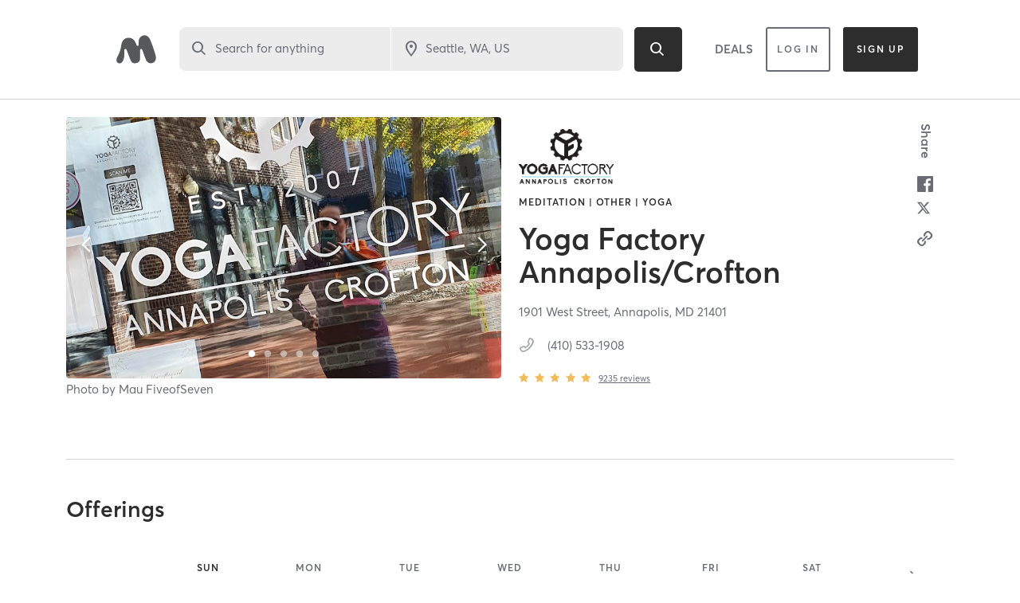

--- FILE ---
content_type: text/html; charset=utf-8
request_url: https://www.google.com/recaptcha/api2/anchor?ar=1&k=6Le95awUAAAAAIXSP9TcpPEng7Y6GdSkt7n46bAR&co=aHR0cHM6Ly93d3cubWluZGJvZHlvbmxpbmUuY29tOjQ0Mw..&hl=en&type=image&v=PoyoqOPhxBO7pBk68S4YbpHZ&theme=light&size=invisible&badge=bottomright&anchor-ms=20000&execute-ms=30000&cb=3rwgwq2ay24g
body_size: 49554
content:
<!DOCTYPE HTML><html dir="ltr" lang="en"><head><meta http-equiv="Content-Type" content="text/html; charset=UTF-8">
<meta http-equiv="X-UA-Compatible" content="IE=edge">
<title>reCAPTCHA</title>
<style type="text/css">
/* cyrillic-ext */
@font-face {
  font-family: 'Roboto';
  font-style: normal;
  font-weight: 400;
  font-stretch: 100%;
  src: url(//fonts.gstatic.com/s/roboto/v48/KFO7CnqEu92Fr1ME7kSn66aGLdTylUAMa3GUBHMdazTgWw.woff2) format('woff2');
  unicode-range: U+0460-052F, U+1C80-1C8A, U+20B4, U+2DE0-2DFF, U+A640-A69F, U+FE2E-FE2F;
}
/* cyrillic */
@font-face {
  font-family: 'Roboto';
  font-style: normal;
  font-weight: 400;
  font-stretch: 100%;
  src: url(//fonts.gstatic.com/s/roboto/v48/KFO7CnqEu92Fr1ME7kSn66aGLdTylUAMa3iUBHMdazTgWw.woff2) format('woff2');
  unicode-range: U+0301, U+0400-045F, U+0490-0491, U+04B0-04B1, U+2116;
}
/* greek-ext */
@font-face {
  font-family: 'Roboto';
  font-style: normal;
  font-weight: 400;
  font-stretch: 100%;
  src: url(//fonts.gstatic.com/s/roboto/v48/KFO7CnqEu92Fr1ME7kSn66aGLdTylUAMa3CUBHMdazTgWw.woff2) format('woff2');
  unicode-range: U+1F00-1FFF;
}
/* greek */
@font-face {
  font-family: 'Roboto';
  font-style: normal;
  font-weight: 400;
  font-stretch: 100%;
  src: url(//fonts.gstatic.com/s/roboto/v48/KFO7CnqEu92Fr1ME7kSn66aGLdTylUAMa3-UBHMdazTgWw.woff2) format('woff2');
  unicode-range: U+0370-0377, U+037A-037F, U+0384-038A, U+038C, U+038E-03A1, U+03A3-03FF;
}
/* math */
@font-face {
  font-family: 'Roboto';
  font-style: normal;
  font-weight: 400;
  font-stretch: 100%;
  src: url(//fonts.gstatic.com/s/roboto/v48/KFO7CnqEu92Fr1ME7kSn66aGLdTylUAMawCUBHMdazTgWw.woff2) format('woff2');
  unicode-range: U+0302-0303, U+0305, U+0307-0308, U+0310, U+0312, U+0315, U+031A, U+0326-0327, U+032C, U+032F-0330, U+0332-0333, U+0338, U+033A, U+0346, U+034D, U+0391-03A1, U+03A3-03A9, U+03B1-03C9, U+03D1, U+03D5-03D6, U+03F0-03F1, U+03F4-03F5, U+2016-2017, U+2034-2038, U+203C, U+2040, U+2043, U+2047, U+2050, U+2057, U+205F, U+2070-2071, U+2074-208E, U+2090-209C, U+20D0-20DC, U+20E1, U+20E5-20EF, U+2100-2112, U+2114-2115, U+2117-2121, U+2123-214F, U+2190, U+2192, U+2194-21AE, U+21B0-21E5, U+21F1-21F2, U+21F4-2211, U+2213-2214, U+2216-22FF, U+2308-230B, U+2310, U+2319, U+231C-2321, U+2336-237A, U+237C, U+2395, U+239B-23B7, U+23D0, U+23DC-23E1, U+2474-2475, U+25AF, U+25B3, U+25B7, U+25BD, U+25C1, U+25CA, U+25CC, U+25FB, U+266D-266F, U+27C0-27FF, U+2900-2AFF, U+2B0E-2B11, U+2B30-2B4C, U+2BFE, U+3030, U+FF5B, U+FF5D, U+1D400-1D7FF, U+1EE00-1EEFF;
}
/* symbols */
@font-face {
  font-family: 'Roboto';
  font-style: normal;
  font-weight: 400;
  font-stretch: 100%;
  src: url(//fonts.gstatic.com/s/roboto/v48/KFO7CnqEu92Fr1ME7kSn66aGLdTylUAMaxKUBHMdazTgWw.woff2) format('woff2');
  unicode-range: U+0001-000C, U+000E-001F, U+007F-009F, U+20DD-20E0, U+20E2-20E4, U+2150-218F, U+2190, U+2192, U+2194-2199, U+21AF, U+21E6-21F0, U+21F3, U+2218-2219, U+2299, U+22C4-22C6, U+2300-243F, U+2440-244A, U+2460-24FF, U+25A0-27BF, U+2800-28FF, U+2921-2922, U+2981, U+29BF, U+29EB, U+2B00-2BFF, U+4DC0-4DFF, U+FFF9-FFFB, U+10140-1018E, U+10190-1019C, U+101A0, U+101D0-101FD, U+102E0-102FB, U+10E60-10E7E, U+1D2C0-1D2D3, U+1D2E0-1D37F, U+1F000-1F0FF, U+1F100-1F1AD, U+1F1E6-1F1FF, U+1F30D-1F30F, U+1F315, U+1F31C, U+1F31E, U+1F320-1F32C, U+1F336, U+1F378, U+1F37D, U+1F382, U+1F393-1F39F, U+1F3A7-1F3A8, U+1F3AC-1F3AF, U+1F3C2, U+1F3C4-1F3C6, U+1F3CA-1F3CE, U+1F3D4-1F3E0, U+1F3ED, U+1F3F1-1F3F3, U+1F3F5-1F3F7, U+1F408, U+1F415, U+1F41F, U+1F426, U+1F43F, U+1F441-1F442, U+1F444, U+1F446-1F449, U+1F44C-1F44E, U+1F453, U+1F46A, U+1F47D, U+1F4A3, U+1F4B0, U+1F4B3, U+1F4B9, U+1F4BB, U+1F4BF, U+1F4C8-1F4CB, U+1F4D6, U+1F4DA, U+1F4DF, U+1F4E3-1F4E6, U+1F4EA-1F4ED, U+1F4F7, U+1F4F9-1F4FB, U+1F4FD-1F4FE, U+1F503, U+1F507-1F50B, U+1F50D, U+1F512-1F513, U+1F53E-1F54A, U+1F54F-1F5FA, U+1F610, U+1F650-1F67F, U+1F687, U+1F68D, U+1F691, U+1F694, U+1F698, U+1F6AD, U+1F6B2, U+1F6B9-1F6BA, U+1F6BC, U+1F6C6-1F6CF, U+1F6D3-1F6D7, U+1F6E0-1F6EA, U+1F6F0-1F6F3, U+1F6F7-1F6FC, U+1F700-1F7FF, U+1F800-1F80B, U+1F810-1F847, U+1F850-1F859, U+1F860-1F887, U+1F890-1F8AD, U+1F8B0-1F8BB, U+1F8C0-1F8C1, U+1F900-1F90B, U+1F93B, U+1F946, U+1F984, U+1F996, U+1F9E9, U+1FA00-1FA6F, U+1FA70-1FA7C, U+1FA80-1FA89, U+1FA8F-1FAC6, U+1FACE-1FADC, U+1FADF-1FAE9, U+1FAF0-1FAF8, U+1FB00-1FBFF;
}
/* vietnamese */
@font-face {
  font-family: 'Roboto';
  font-style: normal;
  font-weight: 400;
  font-stretch: 100%;
  src: url(//fonts.gstatic.com/s/roboto/v48/KFO7CnqEu92Fr1ME7kSn66aGLdTylUAMa3OUBHMdazTgWw.woff2) format('woff2');
  unicode-range: U+0102-0103, U+0110-0111, U+0128-0129, U+0168-0169, U+01A0-01A1, U+01AF-01B0, U+0300-0301, U+0303-0304, U+0308-0309, U+0323, U+0329, U+1EA0-1EF9, U+20AB;
}
/* latin-ext */
@font-face {
  font-family: 'Roboto';
  font-style: normal;
  font-weight: 400;
  font-stretch: 100%;
  src: url(//fonts.gstatic.com/s/roboto/v48/KFO7CnqEu92Fr1ME7kSn66aGLdTylUAMa3KUBHMdazTgWw.woff2) format('woff2');
  unicode-range: U+0100-02BA, U+02BD-02C5, U+02C7-02CC, U+02CE-02D7, U+02DD-02FF, U+0304, U+0308, U+0329, U+1D00-1DBF, U+1E00-1E9F, U+1EF2-1EFF, U+2020, U+20A0-20AB, U+20AD-20C0, U+2113, U+2C60-2C7F, U+A720-A7FF;
}
/* latin */
@font-face {
  font-family: 'Roboto';
  font-style: normal;
  font-weight: 400;
  font-stretch: 100%;
  src: url(//fonts.gstatic.com/s/roboto/v48/KFO7CnqEu92Fr1ME7kSn66aGLdTylUAMa3yUBHMdazQ.woff2) format('woff2');
  unicode-range: U+0000-00FF, U+0131, U+0152-0153, U+02BB-02BC, U+02C6, U+02DA, U+02DC, U+0304, U+0308, U+0329, U+2000-206F, U+20AC, U+2122, U+2191, U+2193, U+2212, U+2215, U+FEFF, U+FFFD;
}
/* cyrillic-ext */
@font-face {
  font-family: 'Roboto';
  font-style: normal;
  font-weight: 500;
  font-stretch: 100%;
  src: url(//fonts.gstatic.com/s/roboto/v48/KFO7CnqEu92Fr1ME7kSn66aGLdTylUAMa3GUBHMdazTgWw.woff2) format('woff2');
  unicode-range: U+0460-052F, U+1C80-1C8A, U+20B4, U+2DE0-2DFF, U+A640-A69F, U+FE2E-FE2F;
}
/* cyrillic */
@font-face {
  font-family: 'Roboto';
  font-style: normal;
  font-weight: 500;
  font-stretch: 100%;
  src: url(//fonts.gstatic.com/s/roboto/v48/KFO7CnqEu92Fr1ME7kSn66aGLdTylUAMa3iUBHMdazTgWw.woff2) format('woff2');
  unicode-range: U+0301, U+0400-045F, U+0490-0491, U+04B0-04B1, U+2116;
}
/* greek-ext */
@font-face {
  font-family: 'Roboto';
  font-style: normal;
  font-weight: 500;
  font-stretch: 100%;
  src: url(//fonts.gstatic.com/s/roboto/v48/KFO7CnqEu92Fr1ME7kSn66aGLdTylUAMa3CUBHMdazTgWw.woff2) format('woff2');
  unicode-range: U+1F00-1FFF;
}
/* greek */
@font-face {
  font-family: 'Roboto';
  font-style: normal;
  font-weight: 500;
  font-stretch: 100%;
  src: url(//fonts.gstatic.com/s/roboto/v48/KFO7CnqEu92Fr1ME7kSn66aGLdTylUAMa3-UBHMdazTgWw.woff2) format('woff2');
  unicode-range: U+0370-0377, U+037A-037F, U+0384-038A, U+038C, U+038E-03A1, U+03A3-03FF;
}
/* math */
@font-face {
  font-family: 'Roboto';
  font-style: normal;
  font-weight: 500;
  font-stretch: 100%;
  src: url(//fonts.gstatic.com/s/roboto/v48/KFO7CnqEu92Fr1ME7kSn66aGLdTylUAMawCUBHMdazTgWw.woff2) format('woff2');
  unicode-range: U+0302-0303, U+0305, U+0307-0308, U+0310, U+0312, U+0315, U+031A, U+0326-0327, U+032C, U+032F-0330, U+0332-0333, U+0338, U+033A, U+0346, U+034D, U+0391-03A1, U+03A3-03A9, U+03B1-03C9, U+03D1, U+03D5-03D6, U+03F0-03F1, U+03F4-03F5, U+2016-2017, U+2034-2038, U+203C, U+2040, U+2043, U+2047, U+2050, U+2057, U+205F, U+2070-2071, U+2074-208E, U+2090-209C, U+20D0-20DC, U+20E1, U+20E5-20EF, U+2100-2112, U+2114-2115, U+2117-2121, U+2123-214F, U+2190, U+2192, U+2194-21AE, U+21B0-21E5, U+21F1-21F2, U+21F4-2211, U+2213-2214, U+2216-22FF, U+2308-230B, U+2310, U+2319, U+231C-2321, U+2336-237A, U+237C, U+2395, U+239B-23B7, U+23D0, U+23DC-23E1, U+2474-2475, U+25AF, U+25B3, U+25B7, U+25BD, U+25C1, U+25CA, U+25CC, U+25FB, U+266D-266F, U+27C0-27FF, U+2900-2AFF, U+2B0E-2B11, U+2B30-2B4C, U+2BFE, U+3030, U+FF5B, U+FF5D, U+1D400-1D7FF, U+1EE00-1EEFF;
}
/* symbols */
@font-face {
  font-family: 'Roboto';
  font-style: normal;
  font-weight: 500;
  font-stretch: 100%;
  src: url(//fonts.gstatic.com/s/roboto/v48/KFO7CnqEu92Fr1ME7kSn66aGLdTylUAMaxKUBHMdazTgWw.woff2) format('woff2');
  unicode-range: U+0001-000C, U+000E-001F, U+007F-009F, U+20DD-20E0, U+20E2-20E4, U+2150-218F, U+2190, U+2192, U+2194-2199, U+21AF, U+21E6-21F0, U+21F3, U+2218-2219, U+2299, U+22C4-22C6, U+2300-243F, U+2440-244A, U+2460-24FF, U+25A0-27BF, U+2800-28FF, U+2921-2922, U+2981, U+29BF, U+29EB, U+2B00-2BFF, U+4DC0-4DFF, U+FFF9-FFFB, U+10140-1018E, U+10190-1019C, U+101A0, U+101D0-101FD, U+102E0-102FB, U+10E60-10E7E, U+1D2C0-1D2D3, U+1D2E0-1D37F, U+1F000-1F0FF, U+1F100-1F1AD, U+1F1E6-1F1FF, U+1F30D-1F30F, U+1F315, U+1F31C, U+1F31E, U+1F320-1F32C, U+1F336, U+1F378, U+1F37D, U+1F382, U+1F393-1F39F, U+1F3A7-1F3A8, U+1F3AC-1F3AF, U+1F3C2, U+1F3C4-1F3C6, U+1F3CA-1F3CE, U+1F3D4-1F3E0, U+1F3ED, U+1F3F1-1F3F3, U+1F3F5-1F3F7, U+1F408, U+1F415, U+1F41F, U+1F426, U+1F43F, U+1F441-1F442, U+1F444, U+1F446-1F449, U+1F44C-1F44E, U+1F453, U+1F46A, U+1F47D, U+1F4A3, U+1F4B0, U+1F4B3, U+1F4B9, U+1F4BB, U+1F4BF, U+1F4C8-1F4CB, U+1F4D6, U+1F4DA, U+1F4DF, U+1F4E3-1F4E6, U+1F4EA-1F4ED, U+1F4F7, U+1F4F9-1F4FB, U+1F4FD-1F4FE, U+1F503, U+1F507-1F50B, U+1F50D, U+1F512-1F513, U+1F53E-1F54A, U+1F54F-1F5FA, U+1F610, U+1F650-1F67F, U+1F687, U+1F68D, U+1F691, U+1F694, U+1F698, U+1F6AD, U+1F6B2, U+1F6B9-1F6BA, U+1F6BC, U+1F6C6-1F6CF, U+1F6D3-1F6D7, U+1F6E0-1F6EA, U+1F6F0-1F6F3, U+1F6F7-1F6FC, U+1F700-1F7FF, U+1F800-1F80B, U+1F810-1F847, U+1F850-1F859, U+1F860-1F887, U+1F890-1F8AD, U+1F8B0-1F8BB, U+1F8C0-1F8C1, U+1F900-1F90B, U+1F93B, U+1F946, U+1F984, U+1F996, U+1F9E9, U+1FA00-1FA6F, U+1FA70-1FA7C, U+1FA80-1FA89, U+1FA8F-1FAC6, U+1FACE-1FADC, U+1FADF-1FAE9, U+1FAF0-1FAF8, U+1FB00-1FBFF;
}
/* vietnamese */
@font-face {
  font-family: 'Roboto';
  font-style: normal;
  font-weight: 500;
  font-stretch: 100%;
  src: url(//fonts.gstatic.com/s/roboto/v48/KFO7CnqEu92Fr1ME7kSn66aGLdTylUAMa3OUBHMdazTgWw.woff2) format('woff2');
  unicode-range: U+0102-0103, U+0110-0111, U+0128-0129, U+0168-0169, U+01A0-01A1, U+01AF-01B0, U+0300-0301, U+0303-0304, U+0308-0309, U+0323, U+0329, U+1EA0-1EF9, U+20AB;
}
/* latin-ext */
@font-face {
  font-family: 'Roboto';
  font-style: normal;
  font-weight: 500;
  font-stretch: 100%;
  src: url(//fonts.gstatic.com/s/roboto/v48/KFO7CnqEu92Fr1ME7kSn66aGLdTylUAMa3KUBHMdazTgWw.woff2) format('woff2');
  unicode-range: U+0100-02BA, U+02BD-02C5, U+02C7-02CC, U+02CE-02D7, U+02DD-02FF, U+0304, U+0308, U+0329, U+1D00-1DBF, U+1E00-1E9F, U+1EF2-1EFF, U+2020, U+20A0-20AB, U+20AD-20C0, U+2113, U+2C60-2C7F, U+A720-A7FF;
}
/* latin */
@font-face {
  font-family: 'Roboto';
  font-style: normal;
  font-weight: 500;
  font-stretch: 100%;
  src: url(//fonts.gstatic.com/s/roboto/v48/KFO7CnqEu92Fr1ME7kSn66aGLdTylUAMa3yUBHMdazQ.woff2) format('woff2');
  unicode-range: U+0000-00FF, U+0131, U+0152-0153, U+02BB-02BC, U+02C6, U+02DA, U+02DC, U+0304, U+0308, U+0329, U+2000-206F, U+20AC, U+2122, U+2191, U+2193, U+2212, U+2215, U+FEFF, U+FFFD;
}
/* cyrillic-ext */
@font-face {
  font-family: 'Roboto';
  font-style: normal;
  font-weight: 900;
  font-stretch: 100%;
  src: url(//fonts.gstatic.com/s/roboto/v48/KFO7CnqEu92Fr1ME7kSn66aGLdTylUAMa3GUBHMdazTgWw.woff2) format('woff2');
  unicode-range: U+0460-052F, U+1C80-1C8A, U+20B4, U+2DE0-2DFF, U+A640-A69F, U+FE2E-FE2F;
}
/* cyrillic */
@font-face {
  font-family: 'Roboto';
  font-style: normal;
  font-weight: 900;
  font-stretch: 100%;
  src: url(//fonts.gstatic.com/s/roboto/v48/KFO7CnqEu92Fr1ME7kSn66aGLdTylUAMa3iUBHMdazTgWw.woff2) format('woff2');
  unicode-range: U+0301, U+0400-045F, U+0490-0491, U+04B0-04B1, U+2116;
}
/* greek-ext */
@font-face {
  font-family: 'Roboto';
  font-style: normal;
  font-weight: 900;
  font-stretch: 100%;
  src: url(//fonts.gstatic.com/s/roboto/v48/KFO7CnqEu92Fr1ME7kSn66aGLdTylUAMa3CUBHMdazTgWw.woff2) format('woff2');
  unicode-range: U+1F00-1FFF;
}
/* greek */
@font-face {
  font-family: 'Roboto';
  font-style: normal;
  font-weight: 900;
  font-stretch: 100%;
  src: url(//fonts.gstatic.com/s/roboto/v48/KFO7CnqEu92Fr1ME7kSn66aGLdTylUAMa3-UBHMdazTgWw.woff2) format('woff2');
  unicode-range: U+0370-0377, U+037A-037F, U+0384-038A, U+038C, U+038E-03A1, U+03A3-03FF;
}
/* math */
@font-face {
  font-family: 'Roboto';
  font-style: normal;
  font-weight: 900;
  font-stretch: 100%;
  src: url(//fonts.gstatic.com/s/roboto/v48/KFO7CnqEu92Fr1ME7kSn66aGLdTylUAMawCUBHMdazTgWw.woff2) format('woff2');
  unicode-range: U+0302-0303, U+0305, U+0307-0308, U+0310, U+0312, U+0315, U+031A, U+0326-0327, U+032C, U+032F-0330, U+0332-0333, U+0338, U+033A, U+0346, U+034D, U+0391-03A1, U+03A3-03A9, U+03B1-03C9, U+03D1, U+03D5-03D6, U+03F0-03F1, U+03F4-03F5, U+2016-2017, U+2034-2038, U+203C, U+2040, U+2043, U+2047, U+2050, U+2057, U+205F, U+2070-2071, U+2074-208E, U+2090-209C, U+20D0-20DC, U+20E1, U+20E5-20EF, U+2100-2112, U+2114-2115, U+2117-2121, U+2123-214F, U+2190, U+2192, U+2194-21AE, U+21B0-21E5, U+21F1-21F2, U+21F4-2211, U+2213-2214, U+2216-22FF, U+2308-230B, U+2310, U+2319, U+231C-2321, U+2336-237A, U+237C, U+2395, U+239B-23B7, U+23D0, U+23DC-23E1, U+2474-2475, U+25AF, U+25B3, U+25B7, U+25BD, U+25C1, U+25CA, U+25CC, U+25FB, U+266D-266F, U+27C0-27FF, U+2900-2AFF, U+2B0E-2B11, U+2B30-2B4C, U+2BFE, U+3030, U+FF5B, U+FF5D, U+1D400-1D7FF, U+1EE00-1EEFF;
}
/* symbols */
@font-face {
  font-family: 'Roboto';
  font-style: normal;
  font-weight: 900;
  font-stretch: 100%;
  src: url(//fonts.gstatic.com/s/roboto/v48/KFO7CnqEu92Fr1ME7kSn66aGLdTylUAMaxKUBHMdazTgWw.woff2) format('woff2');
  unicode-range: U+0001-000C, U+000E-001F, U+007F-009F, U+20DD-20E0, U+20E2-20E4, U+2150-218F, U+2190, U+2192, U+2194-2199, U+21AF, U+21E6-21F0, U+21F3, U+2218-2219, U+2299, U+22C4-22C6, U+2300-243F, U+2440-244A, U+2460-24FF, U+25A0-27BF, U+2800-28FF, U+2921-2922, U+2981, U+29BF, U+29EB, U+2B00-2BFF, U+4DC0-4DFF, U+FFF9-FFFB, U+10140-1018E, U+10190-1019C, U+101A0, U+101D0-101FD, U+102E0-102FB, U+10E60-10E7E, U+1D2C0-1D2D3, U+1D2E0-1D37F, U+1F000-1F0FF, U+1F100-1F1AD, U+1F1E6-1F1FF, U+1F30D-1F30F, U+1F315, U+1F31C, U+1F31E, U+1F320-1F32C, U+1F336, U+1F378, U+1F37D, U+1F382, U+1F393-1F39F, U+1F3A7-1F3A8, U+1F3AC-1F3AF, U+1F3C2, U+1F3C4-1F3C6, U+1F3CA-1F3CE, U+1F3D4-1F3E0, U+1F3ED, U+1F3F1-1F3F3, U+1F3F5-1F3F7, U+1F408, U+1F415, U+1F41F, U+1F426, U+1F43F, U+1F441-1F442, U+1F444, U+1F446-1F449, U+1F44C-1F44E, U+1F453, U+1F46A, U+1F47D, U+1F4A3, U+1F4B0, U+1F4B3, U+1F4B9, U+1F4BB, U+1F4BF, U+1F4C8-1F4CB, U+1F4D6, U+1F4DA, U+1F4DF, U+1F4E3-1F4E6, U+1F4EA-1F4ED, U+1F4F7, U+1F4F9-1F4FB, U+1F4FD-1F4FE, U+1F503, U+1F507-1F50B, U+1F50D, U+1F512-1F513, U+1F53E-1F54A, U+1F54F-1F5FA, U+1F610, U+1F650-1F67F, U+1F687, U+1F68D, U+1F691, U+1F694, U+1F698, U+1F6AD, U+1F6B2, U+1F6B9-1F6BA, U+1F6BC, U+1F6C6-1F6CF, U+1F6D3-1F6D7, U+1F6E0-1F6EA, U+1F6F0-1F6F3, U+1F6F7-1F6FC, U+1F700-1F7FF, U+1F800-1F80B, U+1F810-1F847, U+1F850-1F859, U+1F860-1F887, U+1F890-1F8AD, U+1F8B0-1F8BB, U+1F8C0-1F8C1, U+1F900-1F90B, U+1F93B, U+1F946, U+1F984, U+1F996, U+1F9E9, U+1FA00-1FA6F, U+1FA70-1FA7C, U+1FA80-1FA89, U+1FA8F-1FAC6, U+1FACE-1FADC, U+1FADF-1FAE9, U+1FAF0-1FAF8, U+1FB00-1FBFF;
}
/* vietnamese */
@font-face {
  font-family: 'Roboto';
  font-style: normal;
  font-weight: 900;
  font-stretch: 100%;
  src: url(//fonts.gstatic.com/s/roboto/v48/KFO7CnqEu92Fr1ME7kSn66aGLdTylUAMa3OUBHMdazTgWw.woff2) format('woff2');
  unicode-range: U+0102-0103, U+0110-0111, U+0128-0129, U+0168-0169, U+01A0-01A1, U+01AF-01B0, U+0300-0301, U+0303-0304, U+0308-0309, U+0323, U+0329, U+1EA0-1EF9, U+20AB;
}
/* latin-ext */
@font-face {
  font-family: 'Roboto';
  font-style: normal;
  font-weight: 900;
  font-stretch: 100%;
  src: url(//fonts.gstatic.com/s/roboto/v48/KFO7CnqEu92Fr1ME7kSn66aGLdTylUAMa3KUBHMdazTgWw.woff2) format('woff2');
  unicode-range: U+0100-02BA, U+02BD-02C5, U+02C7-02CC, U+02CE-02D7, U+02DD-02FF, U+0304, U+0308, U+0329, U+1D00-1DBF, U+1E00-1E9F, U+1EF2-1EFF, U+2020, U+20A0-20AB, U+20AD-20C0, U+2113, U+2C60-2C7F, U+A720-A7FF;
}
/* latin */
@font-face {
  font-family: 'Roboto';
  font-style: normal;
  font-weight: 900;
  font-stretch: 100%;
  src: url(//fonts.gstatic.com/s/roboto/v48/KFO7CnqEu92Fr1ME7kSn66aGLdTylUAMa3yUBHMdazQ.woff2) format('woff2');
  unicode-range: U+0000-00FF, U+0131, U+0152-0153, U+02BB-02BC, U+02C6, U+02DA, U+02DC, U+0304, U+0308, U+0329, U+2000-206F, U+20AC, U+2122, U+2191, U+2193, U+2212, U+2215, U+FEFF, U+FFFD;
}

</style>
<link rel="stylesheet" type="text/css" href="https://www.gstatic.com/recaptcha/releases/PoyoqOPhxBO7pBk68S4YbpHZ/styles__ltr.css">
<script nonce="Tcv2F-7HSKIW_AVJI5aq2Q" type="text/javascript">window['__recaptcha_api'] = 'https://www.google.com/recaptcha/api2/';</script>
<script type="text/javascript" src="https://www.gstatic.com/recaptcha/releases/PoyoqOPhxBO7pBk68S4YbpHZ/recaptcha__en.js" nonce="Tcv2F-7HSKIW_AVJI5aq2Q">
      
    </script></head>
<body><div id="rc-anchor-alert" class="rc-anchor-alert"></div>
<input type="hidden" id="recaptcha-token" value="[base64]">
<script type="text/javascript" nonce="Tcv2F-7HSKIW_AVJI5aq2Q">
      recaptcha.anchor.Main.init("[\x22ainput\x22,[\x22bgdata\x22,\x22\x22,\[base64]/[base64]/[base64]/[base64]/[base64]/UltsKytdPUU6KEU8MjA0OD9SW2wrK109RT4+NnwxOTI6KChFJjY0NTEyKT09NTUyOTYmJk0rMTxjLmxlbmd0aCYmKGMuY2hhckNvZGVBdChNKzEpJjY0NTEyKT09NTYzMjA/[base64]/[base64]/[base64]/[base64]/[base64]/[base64]/[base64]\x22,\[base64]\\u003d\x22,\x22Q3AKTsO9w40aEnNxwpd/w4E2MlwYwpTCul/DjHIOR8K3awnCusOcJE5yFEfDt8OawqnCkxQEW8O0w6TCpw9QFVnDlDLDlX8bwpF3IsK9w63Cm8KbPDEWw4LCoRzCkBNewoE/w5LCk0wObhYmwqLCkMK8AMKcAjXCnUrDnsKDwpzDqG5/ScKgZU3DjBrCucOPwrZ+SA7Cs8KHYyEsHwTDoMOQwpxnw4TDiMO9w6TCiMOxwr3CqiHCsVk9O2lVw77Cm8OVFT3Do8OAwpVtwrzDvsObwoDCg8Osw6jCs8OmwpHCu8KBLsO4c8K7wq/Cq2d0w4rCmDU+d8O5Fg0DOcOkw49swq5Uw4fDn8OJLUpzwosyZsOdwohCw7TCpUPCnXLCklMgwonCulFpw4lcH1fCvWDDkcOjMcO2ey4hX8KRe8O/A13Dth/CrcKzZhrDlsOvwrjCrRMZQMOuV8OHw7AjW8OUw6/CpCIhw57ClsO4PiPDvSPCg8KTw4XDsyrDlkUZV8KKOBPDjWDCusOlw5sabcKJbQU2d8Kfw7PClxLDg8KCCMO8w5PDrcKPwrwdQj/CpWjDoS4jw4pFwr7DgcKgw73CtcKSw6zDuAhOUsKqd24qcErDm3o4wpXDiH/CsELCp8OEwrRiw48sLMKWSsO+XMKsw7p3XB7Dq8KQw5VbY8OERxDCicKMwrrDsMOLbQ7CtgcAcMKrw4XCiUPCr0PCriXCosK6JcO+w5tJNsOAeD0aLsOHw4TDjcKYwpZZVWHDlMOmw6PCo27DqR3DkFcxE8OgRcOlwp7CpsOGwq/DtjPDuMKWRcK6AH/DkcKEwoVqQXzDkBLDqMKNbjV2w55dw4dtw5NAw4zCu8OqcMOVw63DosO9Zigpwq8ow4UFY8OYB29rwqNGwqPCtcOqbhhWCsOnwq3Cp8O9wpTCnh4qLMOaBcKndR8xcV/CmFgQw7PDtcO/worCuMKCw4LDk8KOwqU7wrbDlgoiwoUyCRZEbcK/w4XDowjCmAjCiwV/[base64]/O8OWWsObSsKOaW9Sw6QVwpU/w6xjRsORw7nCi2nDhsOdw5XCq8Kiw77CmMK4w7XCuMOOw7HDmB1iamtGecKgwo4aaHbCnTDDggbCg8KRKsKcw70sXcK/EsKNdMK6cGlOAcOIAmlMLxTCvTXDpDJLF8O/w6TDj8OKw7YeGmLDkFI3woTDhB3Cp2RNwq7DuMKuDDTDunfCsMOyIn3Djn/CjsOFLsOfY8Kgw43DqMKvwr8pw7nCjcOpbCrCkBTCnWnCt2d5w5XDlmFSZVoyKsOwT8K2w53DlsKqMcOewrowEcOew6TDtsKZw4/DscKQwrzCghPCqi7CuHFxMGrDlx/Ciw7CgMO1MsKyZHoXHUfCrMOgYljDgMOYw5PDqsOgDSY9wpLDsA3CqcKxw6hPw4ccMMK9AsKnYMOpNwLDp0PCgcOqIVpPw4FPwolMwoTDnFcxSFgyAMOGw5dvTwPCoMKmfcKWF8Ktw6BCw53DnBTCqH/Cpw7DssKuC8KnKXpVKCt3cMKVFsOWP8OWEVEyw4zChVrDocOzcsKrwojCgsK3w6VhF8KUwrXCixDCnMKRwo/CmiNOwrhNw53CscK5w5/[base64]/RMOyKBcsFMOEw4HCpcOQwodpw7kCRlbCmTfDpsKSw4rDksO9Cz1gfyAjHknDj2vDnCvDnix+wo/CrkXClyjCgsK6w4IZwoQuEXlfHMKJw7XDrzsXwpXCvgwfwq/DuWdew5wEw7Ftw7ZRwqDCiMORA8O/wpJBQnNhw5bDmWPCoMK/bElPwpPCoyk5AsKJCScwRR9ENcKKwrPDo8KNXsK7wpjDjRTDlgzCuw0iw5/CqynDrhjDvcOLYVsrw7bDhDXDj2bCnMKqVnYZUMKvwrZ1HQjDtMKIw6jCgcKwYcOAw4NoeAUvRTPCpSDChMOSEcKSLDzCvHRRU8KHwpxZw7d8wqbCtcO2wpfCjsOBBMO1eFPDl8OJwojCqXNhwqxyZsKJw712UsOYbFjDnkvDoRhYXcOmb1LDpcOtwq/CqTTCoiLDusKiH0xMwpXCmhLCil7CqGFHIsKMGcKuH0LDtcKkw7bDpcK4UUjCnncWC8OKH8KPw5chwq/CmcO3GsKFw4bCq3DClCHCnEcfcMKLcRUEw77CtyBkYsOWwrbCr3zDmx8+woZcwpgXCGTCg0jDim/DriXDhHTDtxPCksO2wrQVw6B2w4jCrEhgwpt1wpDCmF3CgcK3w77DlsOLYMOawp5PIzdLwpnCvcOyw7Qxw7/CksKfMzvDiDbDgXDCn8ODUcOLw6B7w5ZxwppLw68uw6kzw4jDlcKCfcOewpPDqsKHZcKfYcKeGcKBJcO3w6rCiVopw4wbwrUbwqzDrlfDsEXCtirDiEXDiSjCvBg+fVw/wpLCiwHDvsKGKwgwBS/[base64]/w4rCjyTDvmvDgxdvR8O3wr9jwoMpIcOCwqzDuMK7dxHCvyIyU1jCtMKfHsKFwoHDmzbCl2YYVcKlw6lFw55vKzYXw7bDgcKcS8OCTcO1wqh3wrHDu0/[base64]/Dl8O9GTPCoHvCl8KXw7XCsMKNHMKBw5/DtlwPDB1cfsOLbkFeCMOqXcOZNlhpwrLDt8OlcMKpYkEkwpzDjmU2wq8kJcKZwoLCnVMhwr0XAMKJw5XCjMOBw47CrsKqD8KgfRhLSw/DicO1w5w4wrpBbQQBw4rDqXzDnMKXwpXCjMKywqTCi8OqwpQUHcKjdxjDp2DDssKEwp4/AcO8f0DCrHTDt8ONw4HCicKYGR/DlMKJFSTCs3gOWsOJwqbDmsKPw44uHElKNnvCpsKdw60rUsOnEkjDqMK/XUXCr8O3w5pQRsKfPsO2c8KcJsK1woFpwrXCkg0rwqVhw7XDvzJ+wqnDrXwNwq/CsXJ+KMKMwq5yw6zCjU3CgGNMwrHCt8K6wq3CkMK4w6oHOU0pAR/ClikKTMKdTyHDn8KnYQFOScO9wqARAS8ETcORw6HCrCvDnsOsFcOELcOBYsOgw6Z2OiEaZn0VWQBpwoLDm0Q2FAJSw7hdw5Eaw5nDtQRdVTwUKH/CqsKww4JdWzsdMcOvwoPDoSHDksOxCm/DvGdZHRlgwqPCpFU5woohQnTCp8OgwpXCsxDChDTDii4Ew4zDl8Kaw5scw69leHrCsMKkw6vCjsOObMOuO8Oxwo9kw70wLCTDj8KEwpPCiiYTfmvDr8OtbcKpwr53wofCqWpHSMKJGcKRbBDDnXIGAUPDklzDosK5wrU2a8OiZMO/w5I4JMKBJMOQw6bCs3/DksOgw6srQMOaSDI2CcOrw7jCisOEw5XCmn5gw65hwrXCq2MEEBAvw5HCkg7Ds30xShYqNQ19w5bDnzZWDSp2KcKiw6oAw6jCjsKFQ8K6w6IbBMKuTcKXckktw7fDvQ7CqcKEwrLChy3DkFPDgRguTD0GTgg8d8Kxw6ZpwpF9JjgJw5rCmgBbw7/CpXNsw4ovB0zCgUAgwprCj8K4w49TM3bClWPCsMKiFsKnw7DDnWAgJsKYwpbDhMKQBW8LwpPDt8OQb8KPwqLChznDkn1rWMOiwp3DvMOzOsK2w4NWw7waVijDtcKiYUF6ew/DkELDtsKtwonCosKnw5jDrsOLUMKIw7bDs0HDh1XDg1EywrbDiMOnXsOmLcKuQl0bw6QcwoIfXjnDrBZew4bCpzPCv1ErwrrDi0DCul58w4PCvyZEwq9Mwq3DsjDCmgIdw6LCgGpzGFxZX3rClTcpH8K8Sn7CpsO/GcOzwpJkTMKowoTCkcKBw5bCsT3Cu1w/FxcNLlclw5/DojhDaw3Cvn4EwqbCk8Oaw4Z2FcKwwofDuhskRMKLQzjDjX7DhnNow4LDh8KoCTkawprDhTTDo8KPOcKzwodKwoUZwosIa8O+RsK7w4/DscKTShdEw4zDpMKnw44XacOKw4XClCXCrMKEw6RWw67CosKVwrHClcO+w5TCmsKXw7pTw57Dm8KwdTcsQcKow6TDr8Osw5cNGTYzwqhodB7CuXHDpMKLw47Cj8KXCMKudgzCh1clwol4w5p4wpzDkB/DgsO6OTbDnkPDosK1wqvDjzDDt2/CtcOdwopCEC7Cun4xwrN0w7p5w5VgOcOTFV5pw77CmsORw4/[base64]/DkF3Cm8OzQMKnw4nCv8Kje8K5GsOwUgDDs8KTRXrCncKFS8OaZEfCssO/QcOuw715c8KBw7HCiklVwrRneGo3w4PDtWvDg8KawoDDvMKqTAl9w4TCi8OdwpfCvSbCsRUAw6hoccOGNMOiwqjCkcKbwonCj1rCpsOTesK/IMKDwr/DnWFkNm1dYMKjUsKoAsKXwqfCrsOPw6EYw7pIw4/CshIdwrfCsEDCj1XChE7CtE57w7vDjMKuNMKGwr9DQjUBw4LCrMOUI0nCnURHwq8Mw6c7HMKxfFAAfMKvKk3DozZXw60FwqDDtsOXVMOGI8Oywp0qw6zCjMKEPMKjeMKMU8O7O0s/wpLCjcKpByHDom3DjMKbaXUjahAxE17Co8O8OsKaw4ZVFcKKw4tGA3fCtyDCr1PCvH7CscOkdxTDuMOnIsKBw6YGaMKgPE3CscKJNX02W8KnZC1vw4pIW8KQZxjDj8O0wrXCgyxqQ8OOThslwrgkw7HCksKGK8KmX8Odw5dgwpXDk8Kxw5XCpmcbEMKswr9Hwr/Ds3wbw4LDm2PCu8KGwo4fwp7DlRHDugZgw4NUb8Kjw7bCh3zDk8K/w6vDpMOaw7U2LsOOwpA0OMK6SMKMbcKrwq3CsQ5cw7RaSGElBUg+TBXDt8OjKULDgsOXasKtw5bChQfDicKxfUwXC8OhHCBTTMKfbj7DlBtZNMK4w53CkMK2M0vDmUjDhsOEwozCpcKRY8Kww6bCvA/DuMKLw4liwpMICBHDjBcwwrl3wr9DPQRawrzCisK3NcKAVEjDtFEjw4HDg8Omw5rDrmF1w7TCk8KhVMKKNjZjcT/Dg3YNf8KAwqzDoFIcHVxieQLCkhvDiDpSwqE6FUrCtx3DpXB+F8Oiw7/ChGDDmcOCHklBw79EYmJAw77DisOgw6AQwqQHw7thwqPDsxQYR1HCixcQYcKIAMOnwrHDpibChjrCunp4e8KAwphcMBPClMOAwpzCpSTCtcOQw4nCk2lZAADDthjDgMKPwpNFw4zCo1t+wrHCoGk/w5rDiWQGNsKGa8K8JsOJw412wqrCosORFSXDkjXDim3DjXjDjh/[base64]/Dn8Oywr/CrsONWMK6w53DhcOWw6E9D8KzM8O9w4sBwqFrw4BowpVYwq/[base64]/RhEVwrQxV8O2Yjh1w59lwr7CrEcXw7jCocKoKjUsez7DlyfCvcKDw4rCq8K2wrhLGEtMwozDnBPCp8KTVUNQwprCvMKTw4UAdXBGw6DDi3bCkMKSwp8NEcKoZMKmwo3DoVLDnMKewp8awr0nGsOWw6wKScKbw7nCicKgw4nCmhjDnMKkwqhhwoFtwodLVMOCw6h0wp/CiD4oGQTDkMOEw4cuTTgew4fDghjCg8Ktw7srw7vDpxPDtgV8Z2DDtXjCp2oGCGDDr3HCssKDwobDn8KAwrhWG8OGc8OZw5/[base64]/Dul0gEcKOwrJhwpxlwpDCksKHw4/Dukk+w4oNw4sWR3dYwqVxwrEewqjDiBYKw7XCssO8w5ZwacONZsOiwpASwqLCjAXDrsONw43DpcKFwpYEZcOow4QHcMOGwobDksKVwrxtTsK/woVdwojCmQvCmMKzwpBON8KmVjxCwqnCg8KsIMK1fFVNT8Ovw55nX8KhPsKlw4kSJxA9T8OVFsKfwrtHNsOaCsOMw5paw7PDpjjDjsKZw4zCkXbDmsOVL3rDvcKkNMK2R8Oiw7LDrVlQMsKow4fDg8OeTsKxwroxw7bCvy4Ow74RVMK6wq/CssO8RcOcRjnCumAQKjtoSz/[base64]/DuWtNfU3DiBp9K8OaTUfCjQTDlkDCisOvSMOKwo/[base64]/B11IwoHDoiLCjXoMU8OCaXLDqMKlKlXCjcKJNMOqwpN6Al7CnUpydRrDo25zwpNVwpjDuVgHw4QFPcKve3gJMsKVw6EkwrQOdBJBB8Oswo9rRsKrXMKMesOzRX3CucO5w4wgw7PDi8O/w6TDqcOGFD/[base64]/ChcK5ZsKxwqVOd258w4QiwqPDpm4FwpXCpCZeY2HDhC7Chi7Cn8KtH8OuwrdncTrCpQPDtifCqDTDpEcaw7pTwrxpw6XCjizDtjLCtsOcQ3DCjG/[base64]/TQABw4M7wqPDjMO+wpdoO8OhwpUBe8Oiw7c0w6IMBGoCwo3ClcK3wonDp8K7QMOzwooVwqPDtMKtwpU6wqVGwo3Do3VOZTLDtMKLA8O/w4ReFMOVf8KdWxnDo8OCCEkmwqXCksKmZ8KiMnbDgBPCncKCS8KiPMOmWMOzwptSw7DDjkd7w5E8WsOYw6zDhsOuVDA5worCrsK5dcKMWRs+woVOLcObwrFQUcKoPsOkwoUQw5zChlQzAMKNFcKKNWHDisO+V8O4w6LCtSg7I2lZElV1XC8IwrnDkw0lNcOCw4/DnsOgw7XDgMOuYMOawq3Dp8Ojw47DkFw9RMK9RVvDqcOBwo9Tw4fDgMOaY8ObPAfCgFLCpncwwr7Cq8KVwqMXNT95J8OhGw/ClcOgwp/CpWFXVsKVVX3DkS5Ow6XCl8KLSjPDq2xowpLCkwLCkTVZOBLCtRMtRzcMNMKRw5LDkDHDtsKpWmclwr9nwpTDp3YDGsKLZgzDvAlBw6nCql8BQMOQw6/CviBJdgzCtsKfTTgIflrCm2Rewqxew5IpemZIw7o/KcODcMK4NiIZA0tYwpHDusKrTjXDlQRbFCLCq3w/HMKiBMOEw5Z2XAdww54rwpzCiB7CpMOkwp5qXjzDm8K+eVjCuCkVw7NNFB5IBi9ewrPCmsO6w7nChcKnw4jDonPCoXZCMMOBwpt2a8KRL0/CoEdFwoPCqcKKwrPDnMOKw7rDlSzCl13DksOIwoYJwo/CmMOucT5LYMKwwp7DinLDnxnCmgTCusKtPBFZAxJdZ2NEwqEWw4Ztw7rCoMKLwr80w6/CjRzCo0HDnw4yC8KYGjNRJcKqT8KDwq/[base64]/w7jCusKaYmVsM8KLwoLDvsOoEMOiwrHCm8KFQ2zDqEdpw7AvAU8ww5l+w6TDg8KkDMK7SxEib8KUwro3OARpdDnDhMOdw4EWw77DjQfDj1ULQHpawoIbw7PDicOUwoJuwo3DtSLDs8OiOMOhwq3DtMKsXw/[base64]/[base64]/PjgOw7XDosKSwo/[base64]/woDCj8OlHAIiSsObw7/DlXwSWMKKwrrCp0HDrcK+w5FmSkZLwqXDsXbCs8OSwqYtwovDoMOgwpXDpW5nVXnCtMKqLsK7wrjCrcKYwqY3w5vCpMKwKX/DqMKuehbDg8KregnCgVPCgsKcXS7CvyPDm8OWw6tDE8ORWsK7E8KgIxrDnMOaFMK8EsOdHMKywp7Di8K+UEtxw4TCiMOXCFPCsMONGMKnOMO6wrh+w5k/cMKRw63DjsOuY8KqPC3Cg0HDpsOjwqktwrl3w79Ow6vCpnXDim3CuBnCpgbDg8OTTcOUwqTCr8OuwpXDlMOCw5XDgEI8dcOfeW7DqCAcw7DCiUkPw5NZO3HCmRvCg3XCpMOwVsODCsO3AMOecF5/DGsrwphWPMK4w6/Cg1Ivw6UCw6PDvMKwO8KAwpx1wqHDmR/Ctg0GTSrDilfCtxEmw7RCw4YGSDXDhMOgw77CtsK4w7ETw57Dh8OYw4d8wpcBEMKiE8OQSsKoMcORwr7CvcOQw43ClMKgPllgHjtzw6HDn8OxMQnCuEZ+VMOfM8O1wqXDsMK4EsOTQsKSwonDvMOvwrjDkMOFezp6w45zwpxBHcOtA8OfQsOJw6diMsKVL2LCoU/DsMKUwr9OeRrCphjDicKYYsOYd8KnFcOow4l2LMKINhcURHjDqkXDkMKpwrVjDHbDqCFPcB98dTMXPMOqwprDrcKqcsKtQRdvCU/DtsO2NMOHX8Kxw70kBMKuwqFLM8KYwrYOLBsjPls+VEckFcOgPUzCt1rCrA5Mw5Ncwp3CqcO/[base64]/CtFXCp8KGw48VNG/Dv8KGasKew5zCpycQw77CtMOwwoQOB8OpwoZrccKBIjzCtMOlJwzDhk7CiQzCiCPDi8OxwpEXwq/DsFFuFzRRw7HDhVfCvhB9ZXUfFcOXUcKmd1fCmcO5JS03fDnDnmfDucOqw7gJw4/[base64]/[base64]/CtsK1LGBdw57ClGnCscOHwpwNKMO2w4TCq3kSScKYLXnChcOdX8Oyw5E/[base64]/CkMKrJChoCgwlw6lhw7ItwqrCjUfCvcKwwrAXBMKwwovCmVPCvBHDqMKsbh7DqhNHDjPCmMK6SzFlRTXDpcOHbBBNccORw4AZFsOow7zCrQbDtU5tw7BnPUdAw6UTRXbCtXjCugzDjcOFw7XDgTIXP0TCgWIow67CtcKAfCR+HFXDtjcadcKQwrLCqFjCjC/CpcO9wpbDlx/CiE3CtsODwqzDhsK+YMOTwqR8L0QMf0nCknjCnEdew5HDhsOQWA4WEcOewq3CkhvCs2pOwprDuClXdsKCHXvCqAHCqcKGCMO2JBvDg8OMM8KzP8Khw5LDiDAvCyzDhWBzwo5jwprDi8KoR8K8CcK/[base64]/[base64]/bwxMaA1+fcOKWWozwo7ClS/Dtl7CukTCksKzw63DgH57UzQ7w73DhBRzw5law5FTRcKkTT/[base64]/DjMKwwr9rw7rDkMOaagLDkV3DoWIOwoorwp7ChWpyw6bCrALCvjtuw43DkCk5MMKJw5DCkT/ChjJdwp0iw5bCsMKnw59HE11hIMKwXsK8EMOPwrF6w6bClsKXw7EWE0U/IcKTIiZXI2AewrXDuRbDpRNlbBQ4w6PCjRZTw7rDlVl2w6HDggnCp8KJPcKYOlNRwoDCv8KzwrLDoMK+w7rDhsOOw4rDnMKPwrbDo2TDq2cow6B0wrDDo2fDusKaLgovcS52w6ILDCtlwpFiecOLAWBUZXLCgsKGw4PDocK+wr1Lw6t/[base64]/[base64]/w6ktBSc/BRR5eMKowqrCjijDtkxlMnXDnMKkwpXDjsOOwpXDnMKRDyQpw5AaBMOeEhvDuMKfw4dXw6LCucO8K8OcwrDCtl41w6rCp8Ojw4V9JTRFwrbDpsKgVwp8EkDDjsKRwqPDtw4ibsO1wpHCusODwpzDtsOZATjDujvDg8KGLsKvw71EXRY/d0XCuF1ZwpTCiHx2L8KwwrDCrcORDQdbwrd7w5zDqxjCu1kbwrZKRsOKdUpnw5HDmkfCm0NCfDjClhFuWMKjDcOEwoDDuXUXw6NeHcOhwrzCksKYWMK/wq/[base64]/Dp2/Cs1zDkA7CisKVwpfDp8OPYcOfLB0awpoRJWZ/EcO7XlLCiMK9JMKVw4k3OS/DvD8FfQPDr8OXw4t9QsKtanJyw68Lw4QHwqpvwqHCmXrClsOzekx6esOtVsOdUcKhT0V/wqPDhmIvw5M9RxPDj8ORwoM9fWErw4I6wqXCtsKpPcKoXi1wU3/CmcK/[base64]/DjRxxAzFpUcOiw4tbb8OiRSEkLl44DMO1b8Ogwo9Gw7wjwr1GScO6EMKgNsOxc2/CvDRLw6YCw47CmsK8YjhrSsKLwoA2NVvDimrDv3nDpWAeLCzCkSgxUcKkDMKtW3XCk8K5wovChBnDvsOswqZZdDNawrJIw6LCvUJUw6XCnnY0fH7DgsOdKRxow5pVw70ew7jChwBTwpjDlcKpCSc3PwByw5UDw4bDvy8/[base64]/[base64]/DnMK/w4jDtMK6UX19f8Ovw6F9T1N6woPDsSAQcsOKwp/CvsK1AFjDmzRLazbCsCXDvsKJwqDCsCjCisKsw7XCkH7CliDDhl0tXcOIKGYjW3PCkSdaWVg6wpnCgcOlNldiUQPCjMOZw5wwDX1Da0PCqcKCwprDrMKCwofCiyrDrMKSw6LCqwwlwo3DvcOPwojCs8KrUH/DpcKVwoBpw7gYwpTDg8Ozw5B1w6lSIQRCDcOZGzPDnzvChsOaWMOtO8KuwovDo8OhLsO0wo9pLcOPOGrChSAzw7cEVMOQXcK3V0oaw6MRK8KuH2XDkcKDAxbDssKhD8OffUfCqmRdMA/CnhzCg1pIKcOuZDlgw5zDjivCnMOmwqsaw4RIwqfDv8O5w6t3b27DoMOtwqrDhmzDk8KPI8KAw7jDj3LCkkDDtMO/w5XDrGR6MsK5KgPChB3DrMOZwoDCpAgWS1fClknDlcO8FMKSw4XDoSjCgGTCgApJw7DCtsKUejTCgBUWSD/DosOfeMKFCW3DoxHDmcKKB8OzRMO0wo7CrX4gw4DCtcKEFQhnw5bDkgvCoUtowqpKwo/DhGxwYTTCpzHCmj4fAkfDuCDDoVTCsBXDugotGQAaIETDi1wVEGcIwqNIbcOBRVkcWljDs14/w6B+dcOFWMOVdHdyeMOgwp7CmG50VMK6UsOVXMO6w6Ymw7pSw7bCh2ELwphhw5HCpiHCp8KTVn/CsCA4w5rCgcKDw6pGw7VYwrNqCMKiwopFw7LDkDvDlUgKZh51wpTCisKnZcOtVMORTMOhw7/ChmnClFzCq8KFWEUocFXDlE9TcsKPXhkeH8KPSsKqQHNaLhM8DMKLw6QBwpwrw4PCncOvYsOHwr5Dw53Dq2Amw4hMesOnwqsCZm9tw58nYcOdw5V8FsKIwr3Dk8Orw7MCwpEwwplcemc8FMO3wq02McKrwrPDhcKKw5RxIcKRBzotwqMGW8K1w5XCsTcJwr/DjGArwqsewrDDusOUwqDCrsKxw5HDpQtlwo7CrBQTBhjCisKCw7k2P0NUKTTDlhHDpDFnwrZRw6XDiHEww4fDsA3DnlPCsMKQWhbDtVbDiys/[base64]/ehUDwqjDn8K2w7HDvMOpwq8Ew6PDkcOtCMO+w4jCoMO/ZC0lw53ClkbCiT7Dp2XDpwzCuFPCr2sjcVwBwpNPwrHCsn90wrfCj8OOwrbDk8OpwpE9wrh+FMOLwpwGN38vw6FfF8Oswrxkw5IfGSAtw4gdXgzCucOkMilUwqbDpSfDvMKEwq/CucK/[base64]/CjsOIVsOowq4FJ8Orw4VHEMOQKsOWWDfDr8OYDRzCmyHCq8K9YDPClAdXwqhAwqrCoMOXHSzDhcKDwoFQw7XCgm/DkBnCgMKDYR5gccK1UMOtwrTDnMKPAcOadDM0GzkWw7HCpErCrsK4wq/CpcOXRMK8MAvClCkjwrLCpMKdwpTDgMKrKCfCn10xwp/CqsKbw4VxfTHChXIrw7dLw6LDmQ5eE8OiaBLDs8KwwqZzag5vNsKqwpMIw4jCv8OVwqAiwrLDtCkdw4ZRGsOSfsOQwrtOw4TDncKjw4LCvFZfAS/DmUhUGsOfwqjDqz4HdMO7D8KMwrDCmkBYLCDDh8K7DwTDnzAhc8Ozw4XDncKGW07Do0HCo8KJH8OILlzDkcOEN8O/wrjDskRJwrTCkMOpasKXesOOwq7Cpg9gexvDjyHCrwpNw4ksw7vCncKaLsKhZcK4woFqKExEwrXDu8K4wrzDo8OVwpF5bxFCB8KWIsK3wq0eeS9Fw7Jcw7XDkMKZw4s8wp3CtVRkw4/[base64]/w6ItwqMhwp3DmT/[base64]/CnFdyYsKuw6nDnMK9BsK0wpYqwp7DtsOOR8Ofwp3CsyjChcOzPXpoJyBfw6fDujHCosKwwpp2w6PChsKLwr7CpcKQw6kTJywYwr4PwrFvIVkoZ8KqcF3Cs01xcsOzwoINwq5/wp3CpSDCnsKGPFPDscKxwrhAw4soBcO4wovClFRUWsK0woJLMXnChy5UwoXDvyHDpMOcGMKvKMK9H8OMw4plwpjCk8OCDcO8wqnCisOjeno9wpgJwq/[base64]/DmToJacOlWGTCny1Bwr3DiMObSMKww5jDo2vDvsKdw7hMwopPQcKIw6bDvcOgw7Rew77DucKfwoXDtw/Cvh7Cn3TCmsKLw7jDvQHClcOZw5jDj8KYDkcAwq5Ww5JGK8O8QRHCj8KGXDbCrMOPEnHChTrDnMK0CsOGTFsFwr7Cp0Muwqk9w6Itwo/CmnHDv8KoIsO8wpoeWRQpB8O3GsKlAGLChlRpw4tHZFlqwq/ChMKqTgPCk3DCnMODGRHCp8KrbjFXNcKnw7rCmhFcw57DhcKlw4DCj1EvCsOjYhIFRAMfw59xbUcBQcKsw5ptLlp4XmvDh8Kgw73CpcK8w6E+X0s5wqjCvBrChBfDpcO6wqEfNMOIG0xxw6hyGMKXwqgOG8OYw5MEwq/DiU7ChMOUPcO+VsOdPsORZsK7ZcOWwqh0PR3DimjDgBgIw5xJw5Q7KVBnT8KgYMOASsKSesOkNcOOw7bClAjCmcKZwrAXSsOhN8KVwrw8F8KTWcOcwqrCqkAowrlDVwPCh8KmX8O7KsK9woZ5w7fChMOBHz0YScKHLcOdW8OQLBEmCcKbw6/CijXDocOKwo5QC8KUOlgxSsOIwqvCvcO1QMOSwoEdL8OjwpADcmHCl1DDiMOZwrRuBsKKw483VSJvwrkZI8OTAcOkw4QrfMKQETwLwrfCjcKgwrhow67DicKpPmHClkLCjkk1C8KLw4stwo7DtX07V3gTcXkuwqE+OhJSIMKiIls7T3TDlcK2csKuwo7CiMKBw6/Dvh9/[base64]/CvhjDjMOcwpnDhQ4LMR8BLwzCvMOobMKXXBobwpAMKsOowrNALMO8BcOIwpBFXldawpvDuMOkfSrDkMK6woh4w5bDl8KSw6bDoWjDhcOpwqYZEMKUfHDCi8K0w4vDixRfEsOpw5towrvDjhsWwo/DlMKpw5fCn8KQw40FwpvCgcOHwoVcORlXUG4/aQPCrjtPBUopYCcWwoFuw7BYR8KUwpwfGhbDhMOyJ8O6woEdw4stw43Cg8KzODASLhPCi3wZwofDtgUDw57ChsOeQMKoCB3Dt8OJOVTDv3UufEzDjsK5w6k/e8KpwpoZw7l2wpRyw53CvsK5esOSwpgzw6MvGMOXCcKqw5/DjcO1JWlSw5vCpHQkcU53UsKwbRxDwrrDp3jCgAV5EMKTYcK+dyTCl0/DpcO4w4zChcO6w5YgOUbClxh+woJIfTkwKsOWT0BoMnPCkx5nXEd5RHpFdk0FdTHDkx4tecKUw6Fzw6LCgMOZNsOQw4ITw452eVTCqsO/[base64]/[base64]/ChQjCn1psF1rChVAcwop8wqZ8w5zClsK7wo/DucO5aMOFLTLDvl3DtkAyAcKdD8KuTQ9NwrHDjzYFTsK8w706wpcCwpUewrYow53CmsOZZsKxDsKhSXREwqEiw7lqw7HClG54PGXDsQRsBU1BwqNjMxImwoN/WSDDgcKDDCYKPGQLw5bCpzdZesKFw4sGw53Ct8OzIA9ow4rCiDpyw7kYEn/[base64]/CusOQw6PChnrDkwIcwonCgcK0aMKxw5TCn8KKw7TCkFTDiyAlMcO5O2nCkEzDvEElOsK4ADErw7VrCBtLJsO9wqnChMKiW8Owwo7DrVwjwqs5wrnCtRnDrMOmwpdiwpHDlR3DjADDtVxOeMKkB2/[base64]/w4YjMRIjPgAoO8Kyw7xUIsOoKMKHRCdDw7HDl8KnwqsGADvCuzbCvMKnGBJ+TMKSSwfCjGfCtjpvRxgnw5PCn8KkwpTCv0zDu8Oow5MVAcK4w67CvkvCicKxcMKHw4RHH8Kcwr/CoEvDuAXDiMKEwrDCnRDDo8KxRcO9w6bCiHYUPcK3wphDXcOBXTpHY8KxwqQFw6YZw7vDiX5ZwoHDgDIfcWIlNsKpGygaSXvDvl4MaC9Ofg87fmrDixXCrAnCjm3CnMKGGSDDkAvCvHthw5/DvwZRwpJqw7/CjUTDg1Q/CE7Cl3EUwobDvznDs8O6TT3DpUhLw6teO0TDg8OtwrQOw6PChCYLGCJIwqJuWcOTIFXCjMOEw4QvXsK6EsKaw68gwrcLwqFAw5jDm8KmFAXDuC7CocOlLcKFw5snwrXCsMOHw4zCgVTCtX/CnDsJOcKmwpYKwoAIw5ZxfcOCQcO9wpHDk8OTYRHCkUfDk8OMw4jCk1LCtsKQwpNdwrJ/[base64]/[base64]/wp/Doh0vWmVkA3ZefsKNwq9Qw5w/W8OEwrMVwplaXgfChMKqw7Rgw55cK8OJw5rDghYOwrnDnl/DtiEVFG00wqQgZcKgJMKaw6IYw70OBsKiwrbChmbCmD/Cj8OUw5nCscOFbBjCiQ7DrSduwosOw4cHFlEkwojDg8K/JDVcLMOiw7ZTBXkqwrR2ABHCl3BNRsOzwo8zwrd1PMO/UMKdDQQ/w7jCmggTJTE+UMOWw6cdbcKzw6DCvVMBwoLCl8OXw7V+w4tbworChMKnwoLDjsOJCUnDuMKVwosbwoxYwrVkwrwjYsKkRsOVw5QLw6kiIUfCrlHCrcKHYsO+aw0kwp0KJMKvUgTCqSI9G8O8GcKQCMKUPsO7wp/[base64]/[base64]/[base64]/wpEyXcOtS8Kpw63CoMKAMx7CmcO2fMOyXScDGcOHdAdvGsO1wrUuw5jDhSTChxPDuTFMM0YtWsKBwozDj8OgYVzDscKjPsOZNcODwonDsS0DMwZPwpfDj8O/wo5Zw6rDiUbChQjDgXwXwq7Cs3jDvBTCmmUXw6oaYVFvwqjDiB/[base64]/Dih3Cv8KdwqAnQMKHU0vCr39TChDCv8Kiw6pZwq81f8Onwq9Vwp/[base64]/DvyVRb2MUMHTCnRLDgsOEw6VRwpU5L8K2wpDChMOOw6h/[base64]/CpgEgwofCqcK5wrR+w7tJdFnDvsOxwoLDkQE1w5LClhjDkcO2E0h6w4dpDsO2w69VJMOpasKnesOxwqjCtcKFwpYTMsKgw5MjLzHCliNJGHXDuiFtTcKcEsOKBC1xw7gGwpbDiMO9RMOvw7TDucKRWMKrW8OrXcK3wpnDqGrDvjY+RB0Iw4TCksKXBcKuw4/[base64]/[base64]/CrcKfw7U1w6J5AsOwbwLCvmlBwrrChMOew4nCjjLChmY5aMK9RMKtecOTdcKsXBLCvlNeITUDJn/DrhMFw5HCrsOuUMKyw68PasOeecKMJcKmfVpEUDx9Fy7Di3wPw6Atw6XDhkJRcMKjw6fCpcOPGsKGw4FPGG8oN8O+wqLDhz/DkgvCp8OkTVxJwoIzwpZ6d8KqKi/CicOXwq3CmCvCuWFMw4rDkBrDsw/CtyBiwr7DnMO3wqE2w5cKbMKIMjvCvsKDHcO2wqXDhQ8Swq/DscKHSx0PQsOzGGQOHsOTWzbChMKbw4TDml1iDUkow6DCiMOnw6BOwr/CnWfCiQI8wq/Cni8Twq4uemYgcn/CnsKCw7DCrsK3w7QHPDXCtQt0wotzLMKzbcKdwrzCpglaSCPCvVjDmE9Kw59iw6vDmh9YSzhvE8Kxwolxwoohw7EOw5TDu2PCkxfCg8OJwqrDtjcJUMK/wqnCjT9yZMOFw5DDjsKWwqjDtGHCvBBqSsOZVsKLI8KxwoTDmcOZAlpFw6HCk8K8JEAPasK9PifDvjoAwqwBWUlSK8KzRhrCkGbCq8OeIMOjczDDlmR/YcKebMKuw6nDrV40dMKRwprDr8K5w6rDmDxYw6RbDMOVw5UCNmfDojFjMkR+w60LwqEKf8KJHAN6NcKcf2TDh1EnRsOlw74mw5bCk8OBTsKowrHDmsKwwpcCABPCnMK2wrTCgk/CrG0gwq8Ww7Fww5jClnfCjMOHBcK0w4shGMOqNsK4w607R8OQw6wYw4PDlsKGwrPClADCoQc8UsKiwrwhMxTDiMKPPMKxRcOhCzITKULCu8OndScsbMKIEsOOw4ctPHzDryQACjhSwqRuw6Uxf8KcY8OEw5jDlTnCinhaWGjDiGTDrMK0KcOjYQA/w4cjWR3CtUh8wqkhw6XCrcKYDFXCl0fDicOYUMKwMsK1w7szCcKLAsKvSBDDvRd4csO/[base64]/CgUsWMsKJwqBkCSnDpsK/J27DosOVJ3VwWSTDpk/CnBFxw6A7SMOaSsKawqTDisKnCUnCp8OfwpHDhcKUw6Fcw4cEcsKPwpzCtsKNw6bDoxfDpMK9f19QC1bCgcOowrw6WjEOw77Cp01Qe8O0w54Oa8KCeWTCpRnCmH/[base64]/w7h4wqrCvcKmw440w7oAEcOTdwlVw65cQsOHw7Rnwp8Rw7LDo8K4wpLCnijCocKhV8K6GHldXxJ2WcOlasK+w40Gw5XCvMK7wpTCmsOXw6XCn1R/[base64]/DojnDncOkw61QVwHDoEDDq01ywqECYcOOYcO6wqBCd2McQsOgwpJSG8KQUDPDgSnDpDg6LW44QsKUw7lhdcKRwqBVw7FBw73Cql9dwp5SVD/DvMOrfcO6L13Dtx19W23Dm1TDm8K+WcO/bAsWVSjDnsOfw5zCsjnCiRcZwpzCkRnDg8KdwrnDvcO0PMO8w6DCtcKiYjBpN8KNw5bCpEtQw5PDs2DDrsK/NkfDqXhlbEwlw63CpFPCsMKZwp/[base64]/XCDCu07DhGd5wprCuzVwwqrCt8OrKsOfJMOVKnnClzbCk8OiDsKKwoByw5TCjMKSwq3DqAkYB8OLAn7CuXDCnXTDmXLDgl8ewrM7OcKJw5fDi8KcwqdGamPCu05gE3fDksO8U8ONdmVMw7lXVsOaUsKQwrbCgMO/VS/DhsKcw5TDuRBFw6LCqsOIDsOTSMOZHz/CmcKtbMOYaDwAw6Agwr7ClMOjO8ObOMOAwqLClyXCmnI1w7bDhDvCry94w5DCgDcVw556c3shw5UAw7gIC0HDmkjCjsKjw6/Co3rCt8KmLMOkAUxcGcKKJsOuwoXDpWfCp8OVOMKsADvCncKnw57DvcK0DE/CusOlZ8KzwoRDwqbDhMKZwpvCocKabTXCh3vCiMKUw7BfwqDCkcKqehwSAHlIw63DukdPGDPDgnVSwpTDs8KcwqQeJcO2w4Bcwo9twoVEUi7CgcO0wrYresOWwpYSacOBwrolwonDlwBYJ8OZw7rDk8KLwoNTwpvDg0XDmCY/VAgbAFvDhMKuw4VAUG0Rw7TClMKyw6rCv0PCrcKtRSkdw6/[base64]/QGguw4TDmMKOw5PDksOMwrLDrknDuC7CpnXCuFfCkcKvRnLDsX4uGcKBw4JWw6XClmPDs8OJIXTDlXLDo8OudMO5PsKZwqHDi1s8w4szwokSKsKswpdZwpbDmHbDisKXOXbCqiUreMKUMH/DmSwQF0NLa8KFwqrCvcOZw4wjKlXCssK4bThLw7FBMlrDhVPCpsKbWsO/bMK2WMKgw5HCthfDkXvDpsKUwqFlw416HMKfw77Cqg3DpHTDvFnDjxPDjTbCvGzDgmcJdFjDuwAoa1BzCsKzIBvCn8OMwp/DiMKPwpgOw7gJw6rDi2nCoW1TSMK6IA8yTx/[base64]/[base64]/[base64]/wocxw5HCgg\\u003d\\u003d\x22],null,[\x22conf\x22,null,\x226Le95awUAAAAAIXSP9TcpPEng7Y6GdSkt7n46bAR\x22,0,null,null,null,1,[21,125,63,73,95,87,41,43,42,83,102,105,109,121],[1017145,188],0,null,null,null,null,0,null,0,null,700,1,null,0,\[base64]/76lBhnEnQkZnOKMAhnM8xEZ\x22,0,0,null,null,1,null,0,0,null,null,null,0],\x22https://www.mindbodyonline.com:443\x22,null,[3,1,1],null,null,null,0,3600,[\x22https://www.google.com/intl/en/policies/privacy/\x22,\x22https://www.google.com/intl/en/policies/terms/\x22],\x22rin36n+dibuAhMIHc8BXGy5yNLACrl22x/NQm/ytM6U\\u003d\x22,0,0,null,1,1769405185023,0,0,[91,35,229,185],null,[215],\x22RC-EzN4vji6rrlG4Q\x22,null,null,null,null,null,\x220dAFcWeA7q5c27WvmGMG7R0Iy32XQYIwjAX0N7g6ar8WKxrJ_O5GhizlLDlNh7Edt0_AbpRZPOCXT4eN7Orf_cLtKYqw4ahfvcLg\x22,1769487985196]");
    </script></body></html>

--- FILE ---
content_type: text/javascript; charset=utf-8
request_url: https://app.link/_r?sdk=web2.52.0&branch_key=key_live_afkKjTVeeJSKbzNtDBh4EjlhztivgHcU&callback=branch_callback__0
body_size: 68
content:
/**/ typeof branch_callback__0 === 'function' && branch_callback__0("1544189042340445129");